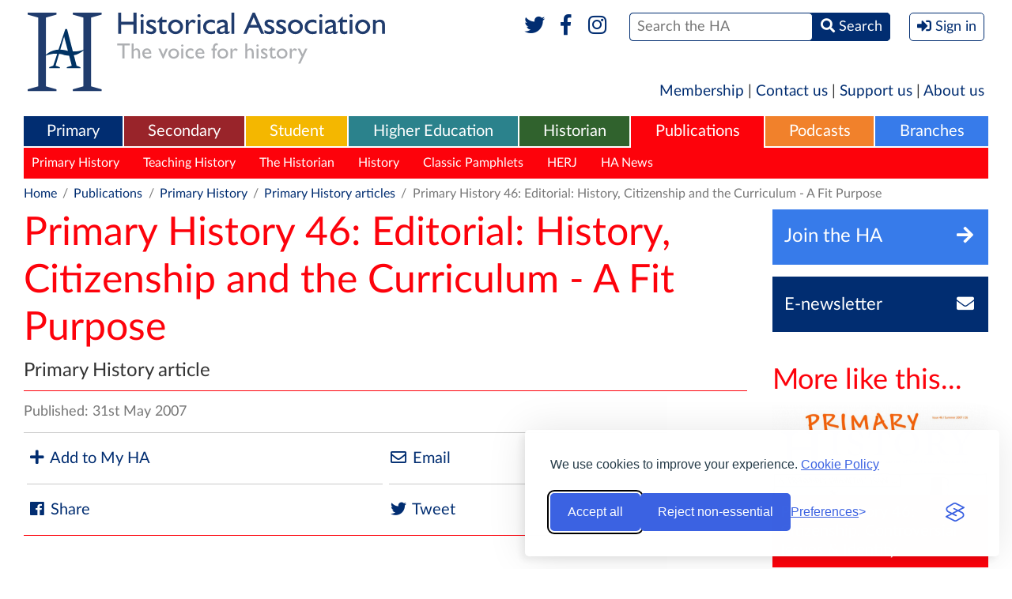

--- FILE ---
content_type: text/html; charset=UTF-8
request_url: https://www.history.org.uk/publications/resource/681/primary-history-46-editorial-history-citizenshi
body_size: 10609
content:
<!DOCTYPE html>
<html xmlns="http://www.w3.org/1999/xhtml" lang="en">
<head>
    <meta http-equiv="Content-Type" content="text/html; charset=utf-8" />
    <meta name="viewport" content="width=device-width, initial-scale=1.0, maximum-scale=1.0, user-scalable=no">
            <meta name="description" content="In AD 62 an earthquake devastated the town of Pompeii. In AD 1976 Jim Callaghan in his Ruskin speech set off a seismic shock that shook education to its foundations. Almost two decades after the 62 AD Pompeii earthquake&amp;rsquo;s warning signs the volcanic explosion of Vesuvius destroyed the town and surrounding Campania (Butterworth and Lawrence, 2006). The tremors that the 1976 Ruskin speech set off culminated in 1988 in the Educational Reform Act that had as explosive an impact upon the English Educational system as Vesuvius had had upon Pompeii. From 1988 there have been a succession of educational pyroclastic flows that have radically changed the educational scene. Three of these have directly affected the creation of this edition: The Crick Report leading to the introduction of citizenship as a national curriculum subject; the Every Child Matters agenda and the 2007 Ajegbo report, bearing in mind its relationship to the events of 7/7 2005 in London." />
    <meta property="og:title" content="Primary History 46: Editorial: History, Citizenship and the Curriculum - A Fit Purpose" />
    <meta property="og:type" content="article" />
    <meta property="og:description" content="In AD 62 an earthquake devastated the town of Pompeii. In AD 1976 Jim Callaghan in his Ruskin speech set off a seismic shock that shook education to its foundations. Almost two decades after the 62 AD Pompeii earthquake&amp;rsquo;s warning signs the volcanic explosion of Vesuvius destroyed the town and surrounding Campania (Butterworth and Lawrence, 2006). The tremors that the 1976 Ruskin speech set off culminated in 1988 in the Educational Reform Act that had as explosive an impact upon the English Educational system as Vesuvius had had upon Pompeii. From 1988 there have been a succession of educational pyroclastic flows that have radically changed the educational scene. Three of these have directly affected the creation of this edition: The Crick Report leading to the introduction of citizenship as a national curriculum subject; the Every Child Matters agenda and the 2007 Ajegbo report, bearing in mind its relationship to the events of 7/7 2005 in London." />
    <meta property="og:site_name" content="The Historical Association" />
    <meta property="og:locale" content="en_GB" />
    <meta property="og:article:author" content="" />
    <meta property="og:url" content="https://www.history.org.uk/publications/resource/681/primary-history-46-editorial-history-citizenshi" />
    <link rel="canonical" href="https://www.history.org.uk/publications/resource/681/primary-history-46-editorial-history-citizenshi">
        <meta property="og:published_time" content="2007-05-31" />
                <title>Primary History 46: Editorial: History, Citizenship and the Curriculum - A Fit Purpose / Historical Association</title>
    
    <link rel="stylesheet" href="https://use.fontawesome.com/releases/v5.6.1/css/all.css" integrity="sha384-gfdkjb5BdAXd+lj+gudLWI+BXq4IuLW5IT+brZEZsLFm++aCMlF1V92rMkPaX4PP" crossorigin="anonymous">
    
        
    
        
    
    <style type="text/css" media="all">
        <!--
                @import  url("https://www.history.org.uk/style.css?v1.24");
        -->
    </style>
    <script type="text/javascript"> var site_base_url = 'https://www.history.org.uk'; </script>
    <script src="https://www.history.org.uk/js/jquery.min.js"></script>
    <script src="https://www.history.org.uk/scripts/global.js?v1.13" type="text/javascript"></script>
    
    
    
    <script src="https://www.history.org.uk/js/jwplayer-8.2.0/jwplayer.js"></script>
    <script>jwplayer.key="HTMdHyz+hf62RyettJYUJG3KjKtFicE8+5hOagfIDFY=";</script>
    
    <link rel="stylesheet" id="silktide-consent-manager-css" href="https://www.history.org.uk/silktide-consent-manager.css">
    <script src="https://www.history.org.uk/silktide-consent-manager.js?v=1.0.1"></script>

    <script>
        // Helper to set a PHP-readable cookie + localStorage sync
        function setConsentCookie(categoryId, value) {
            localStorage.setItem('silktideCookieChoice_' + categoryId, value);
            document.cookie = `silktideCookieChoice_${categoryId}=${value}; path=/; max-age=31536000; SameSite=Lax`;
        }

        silktideCookieBannerManager.updateCookieBannerConfig({
            background: { showBackground: false },
            cookieIcon: { position: "bottomRight" },

            cookieTypes: [
                {
                    id: "necessary",
                    name: "Necessary",
                    description: "<p>These cookies are necessary for the website to function properly and cannot be switched off. They help with things like logging in and setting your privacy preferences.</p>",
                    required: true,
                    onAccept: function() {
                        setConsentCookie('necessary', 'true');
                    }
                },
                {
                    id: "analytics",
                    name: "Analytics",
                    description: "<p>These cookies help us understand user experiences. We’ll never use them to identify you personally – just to monitor how well our website is working and if there’s any room for improvement.</p>",
                    required: false,
                    onAccept: function() {
                        setConsentCookie('analytics', 'true');
                    },
                    onReject: function() {
                        setConsentCookie('analytics', 'false');
                    }
                },
                {
                    id: "advertising",
                    name: "Advertising",
                    description: "<p>These cookies provide extra features and personalization to improve your experience. They may be set by us or by partners whose services we use.</p>",
                    required: false,
                    onAccept: function() {
                        setConsentCookie('advertising', 'true');
                    },
                    onReject: function() {
                        setConsentCookie('advertising', 'false');
                    }
                }
            ],

            text: {
                banner: {
                    description: "<p>We use cookies to improve your experience. <a href='https://www.history.org.uk/aboutus/categories/896/info/3567/historical-association-cookies-policy' target='_blank'>Cookie Policy</a></p>",
                    acceptAllButtonText: "Accept all",
                    rejectNonEssentialButtonText: "Reject non-essential",
                    preferencesButtonText: "Preferences"
                },
                preferences: {
                    title: "Customize your cookie preferences",
                    description: "<p>Select which cookies you want to allow.</p>",
                    creditLinkText: " ",
                    creditLinkAccessibleLabel: " "
                }
            },

            position: { banner: "bottomRight" },

            // Simplified Accept/Reject All handlers
            onAcceptAll: function() {
                this.cookieTypes.forEach(type => {
                    setConsentCookie(type.id, 'true');
                });
            },
            onRejectAll: function() {
                this.cookieTypes.forEach(type => {
                    setConsentCookie(type.id, type.required ? 'true' : 'false');
                });
            }
        });

        // Ensure localStorage and cookies stay in sync on page load
        window.addEventListener('load', () => {
            ['necessary', 'analytics'].forEach(cat => {
                const val = localStorage.getItem('silktideCookieChoice_' + cat);
                if (val !== null) setConsentCookie(cat, val);
            });
        });
    </script>



</head>

<body class="publications  " >
<div  class="container" >

            <header role="banner">
            <div class="header" id="header">
                <h1 class="logo">
                  <a href="https://www.history.org.uk" title="Historical Association">
                    <img src="https://www.history.org.uk/images/header-logo-full.svg" alt="Historical Association - The voice for history" />
                    <img src="https://www.history.org.uk/images/header-logo-mobile.png" alt="Historical Association - The voice for history" />
                  </a>
                </h1>
                <div class="mobileHeader" data-path="https://www.history.org.uk/">mobile header</div>
                <div class="formWrapper">
                    <form method="POST" action="https://www.history.org.uk/site/search_results" accept-charset="UTF-8"><input name="_token" type="hidden" value="RKigEfFQAO1TYy1c5Pv6a4FkZFsayNNqjW134DUv">
                    
                    
                    
                    
                    <div class="social">
                        <a href="https://www.twitter.com/histassoc" target="_blank" title="Twitter"><i class="fab fa-fw fa-twitter"></i></a>
                        <a href="https://www.facebook.com/historicalassociation" title="Facebook" target="_blank"><i class="fab fa-fw fa-facebook-f"></i></a>
                        <a href="https://www.instagram.com/histassoc/" title="Instagram" target="_blank"><i class="fab fa-fw fa-instagram"></i></a>
                        
                    </div>
                    <div><span><span><input type="text" name="st" id="search" placeholder="Search the HA" /></span> <span><button><i class="fas fa-search"></i> <span>Search</span></button></span></span></div>
                    
                                            <div><button class="signIn" onclick="$('body').toggleClass('signInPanelVisible'); return false"><i class="fas fa-sign-in-alt"></i> <span>Sign in</span></button></div>
                                        <label for="search">Search</label>
                    </form>
                    <div class="socialTwo">
                        <a href="https://www.twitter.com/histassoc" target="_blank"><i class="fab fa-fw fa-twitter"></i></a>
                        <a href="https://www.facebook.com/historicalassociation" target="_blank"><i class="fab fa-fw fa-facebook-f"></i></a>
                        <a href="https://www.instagram.com/histassoc/" title="Instagram" target="_blank"><i class="fab fa-fw fa-instagram"></i></a>
                        
                    </div>
                    <p>The UK National Charity for History</p>

                                            <div class="signInPanel">
                            <div class="title">
                                <a href="https://members.history.org.uk/iParts/Contact%20Management/ContactSignIn/ContactSignInDialog.aspx?SendPasswordReset=true&amp;CK=04253015-8ce5-4b8d-b6fd-b9d3bfc24c06&amp;CIK=003a2bee-8d0c-487a-9f90-a9059724b070" title="Forgotten Password?">Forgotten Password?</a>
                                Sign in with your HA account
                            </div>
                            <form role="form" method="POST" action="https://www.history.org.uk/userauth/login">
                                <input type="hidden" name="_token" value="RKigEfFQAO1TYy1c5Pv6a4FkZFsayNNqjW134DUv">
                                <input type="hidden" name="return_path" value="https%3A%2F%2Fwww.history.org.uk%2Fpublications%2Fresource%2F681%2Fprimary-history-46-editorial-history-citizenshi">
                                <p><span><label>Username</label> <input name="email" type="text" placeholder="Username" value="" /></span></p>
                                <p><span><label>Password</label> <input name="password" type="password" placeholder="Password" /></span><span><button type="submit">Sign In</button></span></p>
                                <p>
                                    <span>
                                        <a href="https://www.history.org.uk/membership" title="Become a Member">Become a Member</a> |
                                        <a href="http://members.history.org.uk/Members/Create_Account/Members/Create_account_simple_form.aspx" title="Register for free">Register for free</a>
                                    </span>
                                </p>
                            </form>
                        </div>
                                        
                </div>
            </div>
        </header>
    
    <div class="sideMenuOverlay" onclick="$('body').removeClass('sideMenuVisible'); return false"></div>
    <div class="sideMenu"></div>

    
    <nav role="navigation">
        <div class="shortMenu">
  <a href="https://www.history.org.uk/membership">Membership</a> | <a href="https://www.history.org.uk/aboutus/info/1351/contact-us">Contact us</a> | <a href="https://www.history.org.uk/aboutus/info/1347/support-us">Support us</a> | <a href="https://www.history.org.uk/aboutus">About us</a>
</div>

<div class="mainMenu">
    <ul role="menu">
        <li role="menuitem" class="primary ">
    <a href="https://www.history.org.uk/primary">Primary</a>
            <div>
            <ul>
                                    <li><a href="https://www.history.org.uk/primary/categories/curriculum" title="Curriculum">Curriculum</a></li>
                                    <li><a href="https://www.history.org.uk/primary/categories/cpd" title="CPD">CPD</a></li>
                                    <li><a href="https://www.history.org.uk/primary/categories/beginning-teacher" title="Beginning teacher">Beginning teacher</a></li>
                                    <li><a href="https://www.history.org.uk/primary/categories/subject-leadership" title="Subject leaders">Subject leaders</a></li>
                                    <li><a href="https://www.history.org.uk/primary/categories/quality-mark" title="Quality Mark">Quality Mark</a></li>
                                    <li><a href="https://www.history.org.uk/primary/module/8780/chartered-teacher-of-history" title="Chartered Teacher">Chartered Teacher</a></li>
                                    <li><a href="https://www.history.org.uk/primary/categories/primary-competitions" title="Competitions">Competitions</a></li>
                                    <li><a href="https://www.history.org.uk/primary/categories/299/info/39/an-introduction-to-primary-history" title="Primary History">Primary History</a></li>
                            </ul>
        </div>
    </li><li role="menuitem" class="secondary ">
    <a href="https://www.history.org.uk/secondary">Secondary</a>
            <div>
            <ul>
                                    <li><a href="https://www.history.org.uk/secondary/categories/curriculum" title="Curriculum">Curriculum</a></li>
                                    <li><a href="https://www.history.org.uk/secondary/categories/cpd" title="CPD">CPD</a></li>
                                    <li><a href="https://www.history.org.uk/secondary/categories/beginning-teacher" title="Beginning teacher">Beginning teacher</a></li>
                                    <li><a href="https://www.history.org.uk/secondary/module/8780/chartered-teacher-programme" title="Chartered Teacher">Chartered Teacher</a></li>
                                    <li><a href="https://www.history.org.uk/secondary/categories/leaders" title="Subject leaders">Subject leaders</a></li>
                                    <li><a href="https://www.history.org.uk/secondary/categories/quality-mark" title="Quality Mark">Quality Mark</a></li>
                                    <li><a href="https://www.history.org.uk/secondary/categories/secondary-competitions" title="Competitions">Competitions</a></li>
                                    <li><a href="https://www.history.org.uk/secondary/info/2588/an-introduction-to-teaching-history" title="Teaching History journal">Teaching History journal</a></li>
                                    <li><a href="https://www.history.org.uk/secondary/categories/teaching-resources" title="Teaching resources">Teaching resources</a></li>
                            </ul>
        </div>
    </li><li role="menuitem" class="student ">
    <a href="https://www.history.org.uk/student">Student</a>
            <div>
            <ul>
                                    <li><a href="https://www.history.org.uk/student/categories/historical-periods" title="Historical periods">Historical periods</a></li>
                                    <li><a href="https://www.history.org.uk/student/categories/14-16" title="14-16">14-16</a></li>
                                    <li><a href="https://www.history.org.uk/student/categories/16-18" title="16-18">16-18</a></li>
                                    <li><a href="https://www.history.org.uk/student/categories/topic-guides-16-18" title="A-level topic guides">A-level topic guides</a></li>
                                    <li><a href="https://www.history.org.uk/student/categories/transition" title="Transition to university">Transition to university</a></li>
                                    <li><a href="https://www.history.org.uk/student/categories/choosing-history-16-18" title="Choosing history">Choosing history</a></li>
                                    <li><a href="https://www.history.org.uk/student/categories/careers" title="Careers with history">Careers with history</a></li>
                                    <li><a href="https://www.history.org.uk/student/categories/student-competitions" title="Competitions">Competitions</a></li>
                                    <li><a href="https://www.history.org.uk/student/categories/films" title="Films">Films</a></li>
                                    <li><a href="https://www.history.org.uk/student/categories/events" title="What&#039;s on">What&#039;s on</a></li>
                            </ul>
        </div>
    </li><li role="menuitem" class="higher-ed ">
    <a href="https://www.history.org.uk/higher-ed">Higher Education</a>
            <div>
            <ul>
                                    <li><a href="https://www.history.org.uk/higher-ed/categories/working-with-schools" title="Working with schools">Working with schools</a></li>
                                    <li><a href="https://www.history.org.uk/higher-ed/categories/guide-history-schools" title="Guide to history in schools">Guide to history in schools</a></li>
                                    <li><a href="https://www.history.org.uk/higher-ed/categories/outreach" title="Public outreach">Public outreach</a></li>
                                    <li><a href="https://www.history.org.uk/higher-ed/categories/transition-uni" title="Transition to university">Transition to university</a></li>
                                    <li><a href="https://www.history.org.uk/higher-ed/categories/publishing" title="Publish with us">Publish with us</a></li>
                                    <li><a href="https://www.history.org.uk/higher-ed/categories/history-blog" title="History blog">History blog</a></li>
                                    <li><a href="https://www.history.org.uk/higher-ed/categories/about-us" title="About us">About us</a></li>
                            </ul>
        </div>
    </li><li role="menuitem" class="general ">
    <a href="https://www.history.org.uk/historian">Historian</a>
            <div>
            <ul>
                                    <li><a href="https://www.history.org.uk/historian/info/2589/an-introduction-to-the-historian" title="The Historian magazine">The Historian magazine</a></li>
                                    <li><a href="https://www.history.org.uk/historian/categories/historical-periods" title="Historical Periods">Historical Periods</a></li>
                                    <li><a href="https://www.history.org.uk/historian/categories/themes" title="Themes">Themes</a></li>
                                    <li><a href="https://www.history.org.uk/historian/categories/whats-on" title="Events &amp; courses">Events &amp; courses</a></li>
                                    <li><a href="https://www.history.org.uk/historian/categories/films" title="Films">Films</a></li>
                                    <li><a href="https://www.history.org.uk/branches" title="Branches">Branches</a></li>
                                    <li><a href="https://www.history.org.uk/historian/categories/public-history" title="Public history">Public history</a></li>
                                    <li><a href="https://www.history.org.uk/myHA/my_events/submit" title="Submit an event">Submit an event</a></li>
                            </ul>
        </div>
    </li><li role="menuitem" class="publications  selected ">
    <a href="https://www.history.org.uk/publications">Publications</a>
            <div>
            <ul>
                                    <li><a href="https://www.history.org.uk/publications/categories/primary-history" title="Primary History">Primary History</a></li>
                                    <li><a href="https://www.history.org.uk/publications/categories/teaching-history" title="Teaching History">Teaching History</a></li>
                                    <li><a href="https://www.history.org.uk/publications/categories/the-historian" title="The Historian">The Historian</a></li>
                                    <li><a href="https://www.history.org.uk/publications/categories/history" title="History">History</a></li>
                                    <li><a href="https://www.history.org.uk/publications/categories/pamphlets" title="Classic Pamphlets">Classic Pamphlets</a></li>
                                    <li><a href="https://www.history.org.uk/publications/categories/international-journal-of-historical-learning/info" title="HERJ">HERJ</a></li>
                                    <li><a href="https://www.history.org.uk/publications/categories/HA-News" title="HA News">HA News</a></li>
                            </ul>
        </div>
    </li><li role="menuitem" class="podcasts ">
    <a href="https://www.history.org.uk/podcasts">Podcasts</a>
            <div>
            <ul>
                                    <li><a href="https://www.history.org.uk/podcasts/list" title="List all Podcasts">List all Podcasts</a></li>
                                    <li><a href="https://www.history.org.uk/podcasts/categories/britain-ireland" title="Britain &amp; Ireland">Britain &amp; Ireland</a></li>
                                    <li><a href="https://www.history.org.uk/podcasts/categories/europe" title="Europe">Europe</a></li>
                                    <li><a href="https://www.history.org.uk/podcasts/categories/world" title="World">World</a></li>
                                    <li><a href="https://www.history.org.uk/podcasts/categories/podcastthemes" title="Themes">Themes</a></li>
                            </ul>
        </div>
    </li><li role="menuitem" class="branches ">
    <a href="https://www.history.org.uk/branches">Branches</a>
            <div>
            <ul>
                                    <li><a href="https://www.history.org.uk/branches/categories/branch-programmes" title="Branch programmes">Branch programmes</a></li>
                                    <li><a href="https://www.history.org.uk/branches/categories/locate-your-branch" title="Locate your Branch">Locate your Branch</a></li>
                                    <li><a href="https://www.history.org.uk/branches/categories/909/info/3685/contact-your-branch" title="Contacts">Contacts</a></li>
                                    <li><a href="https://www.history.org.uk/branches/categories/support-branch" title="Support your Branch">Support your Branch</a></li>
                                    <li><a href="https://www.history.org.uk/branches/categories/podcasts-publications" title="Branch publications">Branch publications</a></li>
                                    <li><a href="https://www.history.org.uk/branches/categories/branch-history" title="Branch history">Branch history</a></li>
                                    <li><a href="https://www.history.org.uk/events/calendar?filter_type=branch&amp;filter_region=&amp;filter_branch=&amp;freetext=" title="Calendar">Calendar</a></li>
                                    <li><a href="https://www.history.org.uk/myHA/my_events/submit" title="Submit an event">Submit an event</a></li>
                            </ul>
        </div>
    </li>    </ul>
    <button class="sideMenuButton"><i class="fa fa-bars"></i></button>
</div>


    <div class="sectionMenu">
        <div class="head">
          <div>Publications</div>
          <div class="more">
            <a href="#close" title="Close" onclick="$(this).parent().parent().parent().toggleClass('moreVisible'); return false">
              <span>More <i class="fa fa-bars fa-fw"></i></span>
              <span>Close <i class="fa fa-times-circle fa-fw"></i></span>
            </a>
          </div>
        </div>
        <ul>
            
            <li ><a href="https://www.history.org.uk/publications" title="Publications">Publications Homepage</a></li>
                                                <li><a href="https://www.history.org.uk/publications/categories/primary-history" title="Primary History">Primary History</a></li>
                                                                <li><a href="https://www.history.org.uk/publications/categories/teaching-history" title="Teaching History">Teaching History</a></li>
                                                                <li><a href="https://www.history.org.uk/publications/categories/the-historian" title="The Historian">The Historian</a></li>
                                                                <li><a href="https://www.history.org.uk/publications/categories/history" title="History">History</a></li>
                                                                <li><a href="https://www.history.org.uk/publications/categories/pamphlets" title="Classic Pamphlets">Classic Pamphlets</a></li>
                                                                <li><a href="https://www.history.org.uk/publications/categories/international-journal-of-historical-learning/info" title="HERJ">HERJ</a></li>
                                                                <li><a href="https://www.history.org.uk/publications/categories/HA-News" title="HA News">HA News</a></li>
                                    </ul>
        <div class="dropdown">
          <div class="sectionMenuMore"></div>
        </div>
    </div>
    
    
     
        
                            
                
                
                
                
                
                
                
                
                            
                
                
                
                
                
                
                
                
                            
                
                
                
                
                
                
                
                
                            
                
                
                
                
                
                
                
                
                            
                
                
                
                
                
                
                
                
                            
                
                
                
                
                
                
                
                
                            
                
                
                
                
                
                
                
                
                    
     
        <div class="breadcrumb">
            <p>
                <a href="https://www.history.org.uk">Home</a> <span>/</span>
    <a href="https://www.history.org.uk/publications">Publications</a> <span>/</span>
                                    <a href="https://www.history.org.uk/publications/categories/primary-history">Primary History</a> <span>/</span>
                        
        <a href="https://www.history.org.uk/publications/categories/ph-articles">Primary History articles</a> <span>/</span>
                    Primary History 46: Editorial: History, Citizenship and the Curriculum - A Fit Purpose
            </p>
        </div>
    </nav>

    
    <article role="main">

        <div class="internalColumns">

            <div class="middleColumn">

                <header>
                    <div class="pageTitle">
                        <h1>Primary History 46: Editorial: History, Citizenship and the Curriculum - A Fit Purpose</h1>
                                                    <p>Primary History article</p>
                                            </div>
                </header>

                
                
                <div class="pageAuthor">Published: 31st May 2007</div>

                
                                    
                    <div class="socialList isHorizontal twoColumns topfuncbar">
                        <ul>
                            <li>
            
            
                
            

            <a href="javascript:;" title="Add to My HA" onclick="$(this).next().toggleClass('visible')"><i class="fa fa-plus fa-fw"></i> Add to My HA</a>
            
            
            <form method="POST" action="https://www.history.org.uk/myHA/saveToList/resource/681" accept-charset="UTF-8" class="addTo"><input name="_token" type="hidden" value="RKigEfFQAO1TYy1c5Pv6a4FkZFsayNNqjW134DUv">
            <div class="title">Add to folder</div>
            <select name="existing_list_id" class="dropdownSelect" onchange="if (this.value === 'new') $(this).next().show(); else $(this).next().hide()">
                <option value="0">Default Folder</option>
                                <option value="new">[New Folder]</option>
            </select>
            <div id="newList" style="display: none">
                <input type="text" name="new_list_name" placeholder="Name your new folder" />
            </div>
            <div><button type="submit" class="inlineButton"><i class="fa fa-plus fa-fw"></i> Add</button></div>
            </form>
        </li>
        
                <li><a href="mailto:%20?body=https://www.history.org.uk/publications/resource/681/primary-history-46-editorial-history-citizenshi&subject=Primary History 46: Editorial: History, Citizenship and the Curriculum - A Fit Purpose" title="Email"><i class="far fa-envelope fa-fw"></i> Email</a></li>
    <li><a href="http://www.facebook.com/sharer/sharer.php?u=https%3A%2F%2Fwww.history.org.uk%2Fpublications%2Fresource%2F681%2Fprimary-history-46-editorial-history-citizenshi&title=Primary+History+46%3A+Editorial%3A+History%2C+Citizenship+and+the+Curriculum+-+A+Fit+Purpose" title="Share" target="_blank"><i class="fab fa-facebook fa-fw"></i> Share</a></li>
    <li><a href="http://twitter.com/intent/tweet?text=Primary+History+46%3A+Editorial%3A+History%2C+Citizenship+and+the+Curriculum+-+A+Fit+Purpose&url=https%3A%2F%2Fwww.history.org.uk%2Fpublications%2Fresource%2F681%2Fprimary-history-46-editorial-history-citizenshi" title="Tweet" target="_blank"><i class="fab fa-twitter fa-fw"></i> Tweet</a></li>
                        </ul>
                    </div>
                
                <div class="pageDescription">

                                            <br />
                    
                    <p><p><a href="https://www.history.org.uk/publications/categories/299/resource/799/primary-history-46">Read Primary History 46</a></p>
<p>In AD 62 an earthquake devastated the town of Pompeii. In AD 1976 Jim Callaghan in his Ruskin speech set off a seismic shock that shook education to its foundations. Almost two decades after the 62 AD Pompeii earthquake&rsquo;s warning signs the volcanic explosion of Vesuvius destroyed the town and surrounding Campania&nbsp;(Butterworth and Lawrence, 2006). The tremors that the 1976 Ruskin speech set off culminated in 1988 in the Educational Reform Act that had as explosive an impact upon the English Educational system as Vesuvius had had upon Pompeii. From 1988 there have been a succession of educational pyroclastic ﬂows that have radically changed the educational scene. Three of these have directly affected the creation of this edition: The Crick Report leading to the introduction of citizenship as a national curriculum subject; the Every Child Matters agenda and the 2007 Ajegbo report, bearing in mind its relationship to the events of 7/7 2005 in London.</p>
<p>Citizenship, identity and controversial issues came together with a vengeance because of 7/7 when four ostensibly normal young men, British to the core, became its ﬁrst suicide bombers (Wikipedia). It was their apparent normality, British birth [three born, the fourth settled here at the age of ﬁve months] and education that has spurred on a need to review radically education for citizenship. The Ajegbo Report&rsquo;s proposed new citizenship education aims to be an antidote to the poison of fundamentalism that led Shehzad Tanweer and his three colleagues to become suicide bombers (Ajegbo, 2007). Tanweer had been a model English schoolboy &ndash; his horrendous suicide video emphatically indicates his alienation from the British society that had nurtured him.</p>
<p>Central to the citizenship debate is a sense of personal identity, belonging, shared values and beliefs that history can crucially help provide. The temporal, historical dimension of identity and belonging is central to the creation of the strong ties and afﬁliations that serve to hold society together. And it is here that history plays a central,&nbsp;even dominant role: a role that has been increasingly marginalised until it has almost fallen off the English national curricular map.</p>
<p>Lord Adonis&rsquo;s paper In My View sets a new agenda in which History Education can [and should] return to a central role. Using the earthquake metaphor, History is the stabilising bedrock upon which society&rsquo;s survival depends at times of greatest shock. History Education and Citizenship Education combined put down the deep,&nbsp;anchoring roots into our shared cultural and social bedrock from the earliest phase of the child&rsquo;s education.</p>
<p>&lsquo;Primary school offers children a vital and caring setting in which to discover who they are. A fluid combination of citizenship education and historical study prepares pupils to be active participants &ndash; from the classroom to the local community and far beyond. Indeed, making a positive contribution is one of the five overarching aims of the Every Child Matters agenda.&rsquo;&nbsp;(Adonis, 2007)</p>
<p>Sir Keith Ajegbo analyses his own sense of Identity, Britishness, that is the central feature of Lord Adonis&rsquo;s article (Ajegbo, 2007). Sir Keith explores the multiple identities and inﬂuences that combined to shape his own personality, identity and sense of belonging. Accordingly, Diversity is the second feature that he highlights: the multiple factors that continuously shape and inﬂuence our identity: beliefs, ethics, religion, ethnicity, personal interests and aptitudes, cultural and emotional factors and the constant response to the evolving and changing world we inhabit. The fact that Identity and Diversity will become a fourth strand of the revised Citizenship Curriculum indicates their signiﬁcance.</p>
<p>The Ajegbo report firmly aligns the Citizenship curriculum with History, Geography and Religious Education and questions the dominant role that PSHE&nbsp;[Personal, Social, Health Education] has taken. Hilary Claire examines in detail the implications of Citizenship for History Education in ﬁlling the gap that PHSE has left.</p>
<p><strong>A Contemporary History Curriculum </strong></p>
<p>We should take up the challenge of a contemporary history curriculum that Geoffrey Barraclough ﬁrst proposed in 1964 (Barraclough, 1967).</p>
<ul>
<li>It highlights issues and concerns that are of direct personal, social, cultural, political and ideological signiﬁcance to children, their families and communities.</li>
<li>It sees history as providing perspective, depth and understanding of the current world.</li>
<li>It is retrospective; it looks back from the present to the past: EC to BC, not past to present: Plato to NATO arguing that in order to understand the present we must study the past.</li>
<li>Its content reﬂects the key issues and concerns of modern society such as war and peace; terrorism, fundamentalism and imperialism; the family as a concept; liberalism, fascism and communism;</li>
</ul>
<p>The Nufﬁeld Foundation funded the creation of a Contemporary History Curriculum in Russia in the late 1990s; that curriculum is equally germane to contemporary Britain (Nichol, 2005). The papers in this themed edition reﬂect a Contemporary History Curriculum&rsquo;s retrospective approach, for example, Engaging with Controversial Issues through Drama; Exploring our Roots: Migration to Britain; Dealing with the Dead: Identity &amp; Community or examining Racism &amp; the Anti-Slavery Movement, 1807.</p>
<p>A Contemporary History Curriculum requires a highly interactive, stimulating and enjoyable pedagogy that involves pupils at every stage. Discussion and debate, drama and simulation, story telling, ﬁlming and video, model making, display and art work, music and ﬁeld work rooted in history as a process of enquiry bring the past to life. Through &lsquo;Doing History&rsquo; pupils systematically develop the high level thinking skills, protocols, procedures and processes and related concepts linked to ICT, intra-personal and social skills and qualities that they need to develop their understanding of both present and past.</p>
<p>The final five papers in this special issue examine in detail the implications of citizenship for the history curriculum. Remarkably, from Hilary Cooper&rsquo;s report on current curricular reform to Dean Smart&rsquo;s examination of issues and concerns during transition from primary to secondary schooling there is a clear argument that the History Curriculum urgently needs comprehensive radical reform to meet the Every Child Matters, Personalised Learning, and supremely the Ajegbo Citizenship agendas.</p>
<p><strong>References</strong></p>
<p>Ajegbo, K. (2007) Diversity and Citizenship Curriculum Review, <br />http://publications.teachernet.gov.uk<br />Ajegbo, K. (2007) &lsquo;In My View 2&rsquo; in Primary History no 45 &ndash; Citizenship, Controversial Issues and Identity.<br />Barraclough, G. (1967) An Introduction to Contemporary History, Penguin <br />Butterworth, A. and Laurence, R. (2006) Pompeii The Living City, Phoenix: Orion Books<br />Wikipedia (2007) http://en.wikipedia.org/wiki/7_July_2005_London_bombings<br />Nichol, J. (2005) &lsquo;A History Curriculum for the 21st Century: From Russia with Love&rsquo; in Primary History 40.</p></p>

                    
                                                                                                            
                                                                                                                                            
                                                                                                                                            
                                                                                                                                            
                                                                                                                                            
                                                                                                                                            
                                                                                                                                            
                                                                                                                                            
                                                                                                                                            
                                                                                
                                                    <div class="urlList downloads">
                                <h3 class="title">Attached files:</h3>
                                <ul>
                                                                            <li><a href='https://www.history.org.uk/files/download/681/1204285737/Editorial46.pdf'>Editorial46.pdf</a><br /><span style='font-size:0.75em;'>47.4 KB PDF document</span></li>
                                                                    </ul>
                            </div>
                        
                                                    <div class="urlList">
                                <h3 class="title">Links:</h3>
                                <ul>
                                                                            <li><a href=https://www.history.org.uk/publications/categories/299/resource/799/primary-history-46>Primary History 46: Citizenship, Controversial Issues and Identity</a></li>
                                                                    </ul>
                            </div>
                                            
                    
                    <div class="socialList isHorizontal twoColumns">
                        <ul>
                            <li>
            
            
                
            

            <a href="javascript:;" title="Add to My HA" onclick="$(this).next().toggleClass('visible')"><i class="fa fa-plus fa-fw"></i> Add to My HA</a>
            
            
            <form method="POST" action="https://www.history.org.uk/myHA/saveToList/resource/681" accept-charset="UTF-8" class="addTo"><input name="_token" type="hidden" value="RKigEfFQAO1TYy1c5Pv6a4FkZFsayNNqjW134DUv">
            <div class="title">Add to folder</div>
            <select name="existing_list_id" class="dropdownSelect" onchange="if (this.value === 'new') $(this).next().show(); else $(this).next().hide()">
                <option value="0">Default Folder</option>
                                <option value="new">[New Folder]</option>
            </select>
            <div id="newList" style="display: none">
                <input type="text" name="new_list_name" placeholder="Name your new folder" />
            </div>
            <div><button type="submit" class="inlineButton"><i class="fa fa-plus fa-fw"></i> Add</button></div>
            </form>
        </li>
        
                <li><a href="mailto:%20?body=https://www.history.org.uk/publications/resource/681/primary-history-46-editorial-history-citizenshi&subject=Primary History 46: Editorial: History, Citizenship and the Curriculum - A Fit Purpose" title="Email"><i class="far fa-envelope fa-fw"></i> Email</a></li>
    <li><a href="http://www.facebook.com/sharer/sharer.php?u=https%3A%2F%2Fwww.history.org.uk%2Fpublications%2Fresource%2F681%2Fprimary-history-46-editorial-history-citizenshi&title=Primary+History+46%3A+Editorial%3A+History%2C+Citizenship+and+the+Curriculum+-+A+Fit+Purpose" title="Share" target="_blank"><i class="fab fa-facebook fa-fw"></i> Share</a></li>
    <li><a href="http://twitter.com/intent/tweet?text=Primary+History+46%3A+Editorial%3A+History%2C+Citizenship+and+the+Curriculum+-+A+Fit+Purpose&url=https%3A%2F%2Fwww.history.org.uk%2Fpublications%2Fresource%2F681%2Fprimary-history-46-editorial-history-citizenshi" title="Tweet" target="_blank"><i class="fab fa-twitter fa-fw"></i> Tweet</a></li>
                        </ul>
                    </div>

                </div>

                
            </div>

            <div class="rightColumn">

    <aside>
        <div>
                        <a href="https://www.history.org.uk/membership" title="Join the HA" class="flatButton joinToday"><span>Join the HA</span><span><i class="fa fa-fw fa-arrow-right"></i></span></a>
                <div>
                  <a href="http://members.history.org.uk/Members/Create_Account/Members/Create_account_simple_form.aspx" title="Sign up for the HA Newsletter" class="flatButton newsletter"><span>E-newsletter</span><span><i class="fa fa-fw fa-envelope"></i></span></a>
                </div>
                    </div>

        

                    <h2>More like this...</h2>
            <div class="imageList">
                <ul>
                                            <li><a href="https://www.history.org.uk/publications/resource/799/primary-history-46-citizenship-controversial-iss" title="Primary History 46: Citizenship, Controversial Issues &amp; Identity"><span class="image" style="background-image: url('https://www.history.org.uk/library/0803/0000/0075/PH_46_273.jpg')"></span><span class="title">Primary History 46: Citizenship, Controversial Issues &amp; Identity</span></a></li>
                                    </ul>
            </div>
        
        

        
    </aside>
</div>

        </div>

        <aside>
        <h2 class="defaultGap">Popular in Publications</h2>
        <div class="imageList horizontal">
            <ul>
                                    <li><a href="https://www.history.org.uk/publications/resource/4937/contribute-an-article-to-primary-history" title="Contribute an Article to Primary History"><span class="image" style="background-image: url('https://www.history.org.uk/library/1505/0000/0065/PH_70_cover_295.jpg')"></span><span class="title">Contribute an Article to Primary History</span></a></li>
                                    <li><a href="https://www.history.org.uk/publications/categories/301/info/2589/an-introduction-to-the-historian" title="An Introduction to The Historian"><span class="image" style="background-image: url('https://www.history.org.uk/library/2412/0000/0055/Historian_covers_2024_295.jpg')"></span><span class="title">An Introduction to The Historian</span></a></li>
                                    <li><a href="https://www.history.org.uk/publications/categories/300/info/2588/an-introduction-to-teaching-history" title="An introduction to Teaching History"><span class="image" style="background-image: url('https://www.history.org.uk/library/2412/0000/0030/TH_covers_grid_295.jpg')"></span><span class="title">An introduction to Teaching History</span></a></li>
                            </ul>
        </div>
    </aside>



    </article>


</div>

<footer role="contentinfo">
    <div class="footer">
        <a href="#header" class="top"><i class="fa fa-angle-up"></i> <span>Go back to the top</span></a>
        <div class="heading">
            <div class="container">
				<span class="copyright">&copy; Copyright The Historical Association 2026<br />Charity Number 1120261</span>
                <a href="https://www.history.org.uk" title="Historical Association - Home" class="logo"><img src="https://www.history.org.uk/images/footer-logo.png" alt="Historical Association - The voice for history" /></a>
            </div>
        </div>
        <div class="container">
            <div class="sections">
                <div class="column">
    <p>Home</p>
    <ul>
        <li><a href="https://www.history.org.uk">Homepage</a></li>
        <li><a href="https://www.history.org.uk/ha-news">News</a></li>
        <li><a href="https://www.history.org.uk/aboutus">About Us</a></li>
        <li><a href="https://www.history.org.uk/getinvolved">Get Involved</a></li>
                    <li><a href="https://www.history.org.uk/membership">Join the HA</a></li>
            <li><a href="https://www.history.org.uk/userauth/login">Member Login</a></li>
                
        <li><a href="https://www.history.org.uk/membership">Membership</a></li>
    </ul>
</div>
            <div class="column">
            <p>Primary</p>
            <ul>
                                    <li><a href="https://www.history.org.uk/primary/categories/curriculum">Curriculum</a></li>
                                    <li><a href="https://www.history.org.uk/primary/categories/cpd">CPD</a></li>
                                    <li><a href="https://www.history.org.uk/primary/categories/beginning-teacher">Beginning teacher</a></li>
                                    <li><a href="https://www.history.org.uk/primary/categories/subject-leadership">Subject leaders</a></li>
                                    <li><a href="https://www.history.org.uk/primary/categories/quality-mark">Quality Mark</a></li>
                                    <li><a href="https://www.history.org.uk/primary/module/8780/chartered-teacher-of-history">Chartered Teacher</a></li>
                                    <li><a href="https://www.history.org.uk/primary/categories/primary-competitions">Competitions</a></li>
                                    <li><a href="https://www.history.org.uk/primary/categories/299/info/39/an-introduction-to-primary-history">Primary History</a></li>
                            </ul>
        </div>
                <div class="column">
            <p>Secondary</p>
            <ul>
                                    <li><a href="https://www.history.org.uk/secondary/categories/curriculum">Curriculum</a></li>
                                    <li><a href="https://www.history.org.uk/secondary/categories/cpd">CPD</a></li>
                                    <li><a href="https://www.history.org.uk/secondary/categories/beginning-teacher">Beginning teacher</a></li>
                                    <li><a href="https://www.history.org.uk/secondary/module/8780/chartered-teacher-programme">Chartered Teacher</a></li>
                                    <li><a href="https://www.history.org.uk/secondary/categories/leaders">Subject leaders</a></li>
                                    <li><a href="https://www.history.org.uk/secondary/categories/quality-mark">Quality Mark</a></li>
                                    <li><a href="https://www.history.org.uk/secondary/categories/secondary-competitions">Competitions</a></li>
                                    <li><a href="https://www.history.org.uk/secondary/info/2588/an-introduction-to-teaching-history">Teaching History journal</a></li>
                                    <li><a href="https://www.history.org.uk/secondary/categories/teaching-resources">Teaching resources</a></li>
                            </ul>
        </div>
                <div class="column">
            <p>Student</p>
            <ul>
                                    <li><a href="https://www.history.org.uk/student/categories/historical-periods">Historical periods</a></li>
                                    <li><a href="https://www.history.org.uk/student/categories/14-16">14-16</a></li>
                                    <li><a href="https://www.history.org.uk/student/categories/16-18">16-18</a></li>
                                    <li><a href="https://www.history.org.uk/student/categories/topic-guides-16-18">A-level topic guides</a></li>
                                    <li><a href="https://www.history.org.uk/student/categories/transition">Transition to university</a></li>
                                    <li><a href="https://www.history.org.uk/student/categories/choosing-history-16-18">Choosing history</a></li>
                                    <li><a href="https://www.history.org.uk/student/categories/careers">Careers with history</a></li>
                                    <li><a href="https://www.history.org.uk/student/categories/student-competitions">Competitions</a></li>
                                    <li><a href="https://www.history.org.uk/student/categories/films">Films</a></li>
                                    <li><a href="https://www.history.org.uk/student/categories/events">What&#039;s on</a></li>
                            </ul>
        </div>
                <div class="column">
            <p>Historian</p>
            <ul>
                                    <li><a href="https://www.history.org.uk/historian/info/2589/an-introduction-to-the-historian">The Historian magazine</a></li>
                                    <li><a href="https://www.history.org.uk/historian/categories/historical-periods">Historical Periods</a></li>
                                    <li><a href="https://www.history.org.uk/historian/categories/themes">Themes</a></li>
                                    <li><a href="https://www.history.org.uk/historian/categories/whats-on">Events &amp; courses</a></li>
                                    <li><a href="https://www.history.org.uk/historian/categories/films">Films</a></li>
                                    <li><a href="https://www.history.org.uk/branches">Branches</a></li>
                                    <li><a href="https://www.history.org.uk/historian/categories/public-history">Public history</a></li>
                                    <li><a href="https://www.history.org.uk/myHA/my_events/submit">Submit an event</a></li>
                            </ul>
        </div>
                <div class="column">
            <p>Events</p>
            <ul>
                                    <li><a href="https://www.history.org.uk/events/calendar">Event Calendar</a></li>
                                    <li><a href="https://www.history.org.uk/myHA/my_events/submit">Submit an event</a></li>
                                    <li><a href="https://www.history.org.uk/events/categories/whats-on">What&#039;s On?</a></li>
                                    <li><a href="https://www.history.org.uk/branches/categories/branch-programmes">Branch programmes</a></li>
                                    <li><a href="https://www.history.org.uk/events/categories/cpd">CPD</a></li>
                                    <li><a href="https://www.history.org.uk/events/categories/828">Sponsorship</a></li>
                            </ul>
        </div>
                <div class="column">
            <p>Publications</p>
            <ul>
                                    <li><a href="https://www.history.org.uk/publications/categories/primary-history">Primary History</a></li>
                                    <li><a href="https://www.history.org.uk/publications/categories/teaching-history">Teaching History</a></li>
                                    <li><a href="https://www.history.org.uk/publications/categories/the-historian">The Historian</a></li>
                                    <li><a href="https://www.history.org.uk/publications/categories/history">History</a></li>
                                    <li><a href="https://www.history.org.uk/publications/categories/pamphlets">Classic Pamphlets</a></li>
                                    <li><a href="https://www.history.org.uk/publications/categories/international-journal-of-historical-learning/info">HERJ</a></li>
                                    <li><a href="https://www.history.org.uk/publications/categories/HA-News">HA News</a></li>
                            </ul>
        </div>
                <div class="column">
            <p>Podcasts</p>
            <ul>
                                    <li><a href="https://www.history.org.uk/podcasts/list">List all Podcasts</a></li>
                                    <li><a href="https://www.history.org.uk/podcasts/categories/britain-ireland">Britain &amp; Ireland</a></li>
                                    <li><a href="https://www.history.org.uk/podcasts/categories/europe">Europe</a></li>
                                    <li><a href="https://www.history.org.uk/podcasts/categories/world">World</a></li>
                                    <li><a href="https://www.history.org.uk/podcasts/categories/podcastthemes">Themes</a></li>
                            </ul>
        </div>
                </div>
            <div class="newsletter">
                
                
            </div>
        </div>
    </div>
</footer>


</body>
</html>
